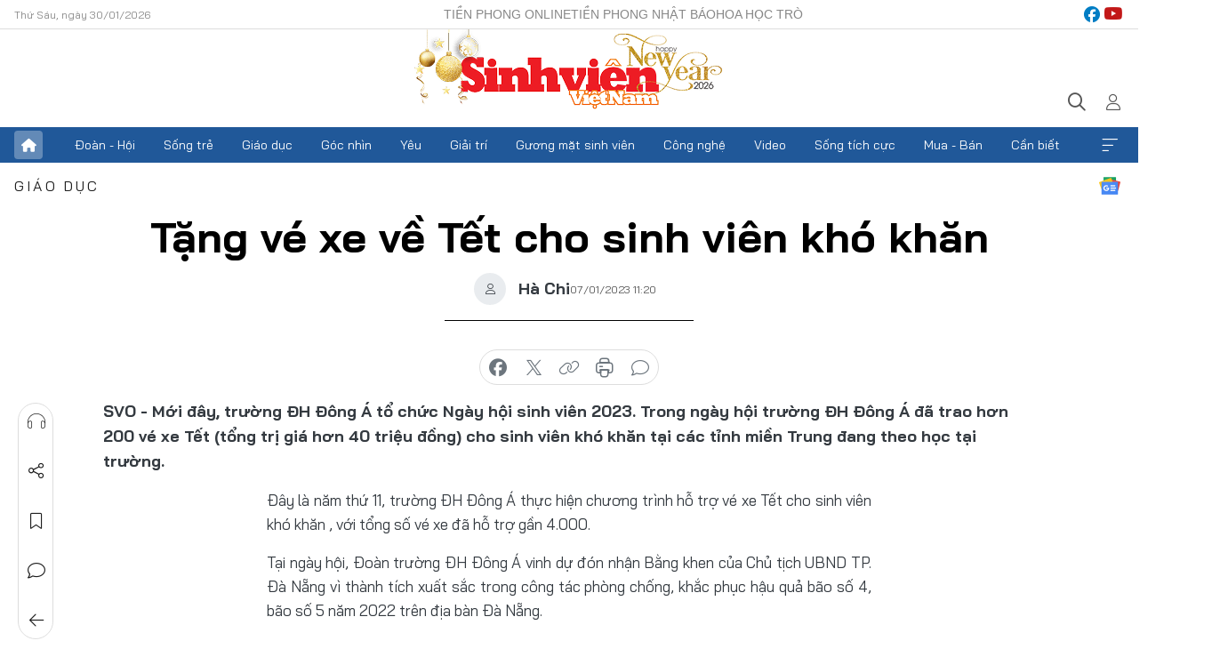

--- FILE ---
content_type: text/html;charset=utf-8
request_url: https://svvn.tienphong.vn/tang-ve-xe-ve-tet-cho-sinh-vien-kho-khan-post1501595.tpo
body_size: 14276
content:
<!DOCTYPE html> <html lang="vi" class="svvn "> <head> <title>Tặng vé xe về Tết cho sinh viên khó khăn | Báo điện tử Tiền Phong</title> <meta name="description" content="Mới đây trường ĐH Đông Á tổ chức Ngày hội sinh viên 2023. Trong ngày hội trường ĐH Đông Á đã trao hơn 200 vé xe Tết cho sinh viên khó khăn."/> <meta name="keywords" content="tặng vé Tết cho sinh viên
trường ĐH Đông Á"/> <meta name="news_keywords" content="tặng vé Tết cho sinh viên
trường ĐH Đông Á"/> <meta http-equiv="Content-Type" content="text/html; charset=utf-8" /> <meta http-equiv="X-UA-Compatible" content="IE=edge"/> <meta http-equiv="refresh" content="1800" /> <meta name="revisit-after" content="1 days" /> <meta name="viewport" content="width=device-width, initial-scale=1"> <meta http-equiv="content-language" content="vi" /> <meta name="format-detection" content="telephone=no"/> <meta name="format-detection" content="address=no"/> <meta name="apple-mobile-web-app-capable" content="yes"> <meta name="apple-mobile-web-app-status-bar-style" content="black"> <meta name="apple-mobile-web-app-title" content="Báo điện tử Tiền Phong"/> <meta name="referrer" content="no-referrer-when-downgrade"/> <link rel="shortcut icon" href="https://cdn.tienphong.vn/assets/web/styles/img/favicon-sv.ico" type="image/x-icon" /> <link rel="preconnect" href="https://cdn.tienphong.vn"/> <link rel="dns-prefetch" href="https://cdn.tienphong.vn"/> <link rel="dns-prefetch" href="//www.google-analytics.com" /> <link rel="dns-prefetch" href="//www.googletagmanager.com" /> <link rel="dns-prefetch" href="//stc.za.zaloapp.com" /> <link rel="dns-prefetch" href="//fonts.googleapis.com" /> <script> var cmsConfig = { domainDesktop: 'https://svvn.tienphong.vn', domainMobile: 'https://svvn.tienphong.vn', domainApi: 'https://api.tienphong.vn', domainStatic: 'https://cdn.tienphong.vn', domainLog: 'https://log.tienphong.vn', googleAnalytics: 'G-K67LPKGJT3,UA-160962626-1', siteId: 2, pageType: 1, objectId: 1501595, adsZone: 388, allowAds: true, adsLazy: true, antiAdblock: true, }; if (window.location.protocol !== 'https:' && window.location.hostname.indexOf('tienphong.vn') !== -1) { window.location = 'https://' + window.location.hostname + window.location.pathname + window.location.hash; } var USER_AGENT=window.navigator&&window.navigator.userAgent||"",IS_MOBILE=/Android|webOS|iPhone|iPod|BlackBerry|Windows Phone|IEMobile|Mobile Safari|Opera Mini/i.test(USER_AGENT);function setCookie(e,o,i){var n=new Date,i=(n.setTime(n.getTime()+24*i*60*60*1e3),"expires="+n.toUTCString());document.cookie=e+"="+o+"; "+i+";path=/;"}function getCookie(e){var o=document.cookie.indexOf(e+"="),i=o+e.length+1;return!o&&e!==document.cookie.substring(0,e.length)||-1===o?null:(-1===(e=document.cookie.indexOf(";",i))&&(e=document.cookie.length),unescape(document.cookie.substring(i,e)))}; </script> <script> if(USER_AGENT && USER_AGENT.indexOf("facebot") <= 0 && USER_AGENT.indexOf("facebookexternalhit") <= 0) { var query = ''; var hash = ''; if (window.location.search) query = window.location.search; if (window.location.hash) hash = window.location.hash; var canonicalUrl = 'https://svvn.tienphong.vn/tang-ve-xe-ve-tet-cho-sinh-vien-kho-khan-post1501595.tpo' + query + hash ; var curUrl = decodeURIComponent(window.location.href); if(!location.port && canonicalUrl.startsWith("http") && curUrl != canonicalUrl){ window.location.replace(canonicalUrl); } } </script> <meta property="fb:app_id" content="398178286982123"/> <meta property="fb:pages" content="102790913161840"/> <meta name="msvalidate.01" content="BC0AA17D821D5B4F14EA2B2DB830A6C9"/> <meta name="author" content="Báo điện tử Tiền Phong" /> <meta name="copyright" content="Copyright © 2026 by Báo điện tử Tiền Phong" /> <meta name="RATING" content="GENERAL" /> <meta name="GENERATOR" content="Báo điện tử Tiền Phong" /> <meta content="Báo điện tử Tiền Phong" itemprop="sourceOrganization" name="source"/> <meta content="news" itemprop="genre" name="medium"/> <meta name="robots" content="noarchive, max-image-preview:large, index, follow" /> <meta name="GOOGLEBOT" content="noarchive, max-image-preview:large, index, follow" /> <link rel="canonical" href="https://svvn.tienphong.vn/tang-ve-xe-ve-tet-cho-sinh-vien-kho-khan-post1501595.tpo" /> <meta property="og:site_name" content="Báo điện tử Tiền Phong"/> <meta property="og:rich_attachment" content="true"/> <meta property="og:type" content="article"/> <meta property="og:url" content="https://svvn.tienphong.vn/tang-ve-xe-ve-tet-cho-sinh-vien-kho-khan-post1501595.tpo"/> <meta property="og:image" content="https://cdn.tienphong.vn/images/bdfc554ea35983ad68a96e0050b6e2cb3700a1c7b603fe1259a429d9c8a90a0a8f4f641c83b6d9f36245c86f66b5c5d542e0794390d2186433d86319974697a7ee63104c5a3181e3e0b0db7ca69bb17d/anh-tang-ve-xe-5852.jpg.webp"/> <meta property="og:image:width" content="1200"/> <meta property="og:image:height" content="630"/> <meta property="og:title" content="Tặng vé xe về Tết cho sinh viên khó khăn"/> <meta property="og:description" content="Mới đây, trường ĐH Đông Á tổ chức Ngày hội sinh viên 2023. Trong ngày hội trường ĐH Đông Á đã trao hơn 200 vé xe Tết (tổng trị giá hơn 40 triệu đồng) cho sinh viên khó khăn tại các tỉnh miền Trung đang theo học tại trường."/> <meta name="twitter:card" value="summary"/> <meta name="twitter:url" content="https://svvn.tienphong.vn/tang-ve-xe-ve-tet-cho-sinh-vien-kho-khan-post1501595.tpo"/> <meta name="twitter:title" content="Tặng vé xe về Tết cho sinh viên khó khăn"/> <meta name="twitter:description" content="Mới đây, trường ĐH Đông Á tổ chức Ngày hội sinh viên 2023. Trong ngày hội trường ĐH Đông Á đã trao hơn 200 vé xe Tết (tổng trị giá hơn 40 triệu đồng) cho sinh viên khó khăn tại các tỉnh miền Trung đang theo học tại trường."/> <meta name="twitter:image" content="https://cdn.tienphong.vn/images/bdfc554ea35983ad68a96e0050b6e2cb3700a1c7b603fe1259a429d9c8a90a0a8f4f641c83b6d9f36245c86f66b5c5d542e0794390d2186433d86319974697a7ee63104c5a3181e3e0b0db7ca69bb17d/anh-tang-ve-xe-5852.jpg.webp"/> <meta name="twitter:site" content="@Báo điện tử Tiền Phong"/> <meta name="twitter:creator" content="@Báo điện tử Tiền Phong"/> <meta property="article:publisher" content="https://www.facebook.com/www.tienphong.vn/" /> <meta property="article:tag" content="Tặng vé Tết cho sinh viên,sinh viên khó khăn"/> <meta property="article:section" content="Sinh viên Việt Nam,Giáo dục" /> <meta property="article:published_time" content="2023-01-07T18:20:01+07:00"/> <meta property="article:modified_time" content="2023-01-07T18:20:01+07:00"/> <script type="application/ld+json"> { "@context" : "https://schema.org", "@type" : "WebSite", "name": "Báo điện tử Tiền Phong", "url": "https://hoahoctro.tienphong.vn", "alternateName" : "Sinh viên Việt Nam, Chuyên trang của Báo điện tử Tiền Phong", "potentialAction": { "@type": "SearchAction", "target": { "@type": "EntryPoint", "urlTemplate": "https://hoahoctro.tienphong.vn/search/?q={search_term_string}" }, "query-input": "required name=search_term_string" } } </script> <script type="application/ld+json"> { "@context":"http://schema.org", "@type":"BreadcrumbList", "itemListElement":[ { "@type":"ListItem", "position":1, "item":{ "@id":"https://svvn.tienphong.vn/svvn-giao-duc/", "name":"Giáo dục" } } ] } </script> <script type="application/ld+json"> { "@context": "http://schema.org", "@type": "NewsArticle", "mainEntityOfPage":{ "@type":"WebPage", "@id":"https://svvn.tienphong.vn/tang-ve-xe-ve-tet-cho-sinh-vien-kho-khan-post1501595.tpo" }, "headline": "Tặng vé xe về Tết cho sinh viên khó khăn", "description": "Mới đây, trường ĐH Đông Á tổ chức Ngày hội sinh viên 2023. Trong ngày hội trường ĐH Đông Á đã trao hơn 200 vé xe Tết (tổng trị giá hơn 40 triệu đồng) cho sinh viên khó khăn tại các tỉnh miền Trung đang theo học tại trường.", "image": { "@type": "ImageObject", "url": "https://cdn.tienphong.vn/images/bdfc554ea35983ad68a96e0050b6e2cb3700a1c7b603fe1259a429d9c8a90a0a8f4f641c83b6d9f36245c86f66b5c5d542e0794390d2186433d86319974697a7ee63104c5a3181e3e0b0db7ca69bb17d/anh-tang-ve-xe-5852.jpg.webp", "width" : 1200, "height" : 675 }, "datePublished": "2023-01-07T18:20:01+07:00", "dateModified": "2023-01-07T18:20:01+07:00", "author": { "@type": "Person", "name": "Hà Chi" }, "publisher": { "@type": "Organization", "name": "Báo điện tử Tiền Phong", "logo": { "@type": "ImageObject", "url": "https://cdn.tienphong.vn/assets/web/styles/img/tienphong-logo-2025.png" } } } </script> <link rel="preload" href="https://cdn.tienphong.vn/assets/web/styles/css/main.min-1.0.73.css" as="style"> <link rel="preload" href="https://cdn.tienphong.vn/assets/web/js/main.min-1.0.43.js" as="script"> <link rel="preload" href="https://common.mcms.one/assets/js/web/story.min-0.0.9.js" as="script"> <link rel="preload" href="https://cdn.tienphong.vn/assets/web/js/detail.min-1.0.19.js" as="script"> <link id="cms-style" rel="stylesheet" href="https://cdn.tienphong.vn/assets/web/styles/css/main.min-1.0.73.css"> <style>i.ic-live { background: url(http://cdn.tienphong.vn/assets/web/styles/img/liveicon-min.png) center 2px no-repeat; display: inline-block!important; background-size: contain; height: 24px; width: 48px;
} .ic-live::before { content: "";
} .rss-page li { list-style: square; margin-left: 30px;
} .rss-page li a { color: var(--primary);
} .rss-page ul ul { margin-bottom: inherit;
} .rss-page li li { list-style: circle;
} .hht .mega-menu .expand-wrapper .relate-website .tpo, .hht .mega-menu .relate-website-megamenu .tpo, .svvn .mega-menu .expand-wrapper .relate-website .tpo, .svvn .mega-menu .relate-website-megamenu .tpo { height: 30px;
} .hht .basic-box-13 .left .story:first-child .story__thumb img, .hht .basic-box-13 .right .story:first-child .story__thumb img { width: 670px;
} .hht #sdaWeb_SdaTop { padding-bottom: 20px;
}</style> <script type="text/javascript"> var _metaOgUrl = 'https://svvn.tienphong.vn/tang-ve-xe-ve-tet-cho-sinh-vien-kho-khan-post1501595.tpo'; var page_title = document.title; var tracked_url = window.location.pathname + window.location.search + window.location.hash; var cate_path = 'svvn-giao-duc'; if (cate_path.length > 0) { tracked_url = "/" + cate_path + tracked_url; } </script> <script async="" src="https://www.googletagmanager.com/gtag/js?id=G-K67LPKGJT3"></script> <script> window.dataLayer = window.dataLayer || []; function gtag(){dataLayer.push(arguments);} gtag('js', new Date()); gtag('config', 'G-K67LPKGJT3', {page_path: tracked_url}); gtag('config', 'UA-160962626-1', {page_path: tracked_url}); </script> <script>window.dataLayer = window.dataLayer || [];dataLayer.push({'pageCategory': '/svvn\-giao\-duc'});</script> <script> window.dataLayer = window.dataLayer || []; dataLayer.push({ 'event': 'Pageview', 'articleId': '1501595', 'articleTitle': 'Tặng vé xe về Tết cho sinh viên khó khăn', 'articleCategory': 'Sinh viên Việt Nam,Giáo dục', 'articleAlowAds': true, 'articleAuthor': 'Hà Chi', 'articleType': 'detail', 'articleTags': 'Tặng vé Tết cho sinh viên,sinh viên khó khăn', 'articlePublishDate': '2023-01-07T18:20:01+07:00', 'articleThumbnail': 'https://cdn.tienphong.vn/images/bdfc554ea35983ad68a96e0050b6e2cb3700a1c7b603fe1259a429d9c8a90a0a8f4f641c83b6d9f36245c86f66b5c5d542e0794390d2186433d86319974697a7ee63104c5a3181e3e0b0db7ca69bb17d/anh-tang-ve-xe-5852.jpg.webp', 'articleShortUrl': 'https://svvn.tienphong.vn/tang-ve-xe-ve-tet-cho-sinh-vien-kho-khan-post1501595.tpo', 'articleFullUrl': 'https://svvn.tienphong.vn/tang-ve-xe-ve-tet-cho-sinh-vien-kho-khan-post1501595.tpo', }); </script> <script> window.dataLayer = window.dataLayer || []; dataLayer.push({'articleAuthor': 'Hà Chi', 'articleAuthorID': '0'}); </script> <script type='text/javascript'> gtag('event', 'article_page',{ 'articleId': '1501595', 'articleTitle': 'Tặng vé xe về Tết cho sinh viên khó khăn', 'articleCategory': 'Sinh viên Việt Nam,Giáo dục', 'articleAlowAds': true, 'articleAuthor': 'Hà Chi', 'articleType': 'detail', 'articleTags': 'Tặng vé Tết cho sinh viên,sinh viên khó khăn', 'articlePublishDate': '2023-01-07T18:20:01+07:00', 'articleThumbnail': 'https://cdn.tienphong.vn/images/bdfc554ea35983ad68a96e0050b6e2cb3700a1c7b603fe1259a429d9c8a90a0a8f4f641c83b6d9f36245c86f66b5c5d542e0794390d2186433d86319974697a7ee63104c5a3181e3e0b0db7ca69bb17d/anh-tang-ve-xe-5852.jpg.webp', 'articleShortUrl': 'https://svvn.tienphong.vn/tang-ve-xe-ve-tet-cho-sinh-vien-kho-khan-post1501595.tpo', 'articleFullUrl': 'https://svvn.tienphong.vn/tang-ve-xe-ve-tet-cho-sinh-vien-kho-khan-post1501595.tpo', }); </script> <script type="text/javascript"> var videoAds = 'https://aj1559.online/zgpoJEXShlCdWvIQG_4UQFBj4pH2WLSug9RlVVhh6FO4BWtpb1pMho_mPLByXvNqidi76kgqVw1kIsZ9wpNmd8MBX_akW7L8'</script> <ins class="982a9496" data-key="6fc356d034197bedb75297640a6a1c75"></ins>
<script async src="https://aj1559.online/ba298f04.js"></script>
<script src="https://sdk.moneyoyo.com/v1/webpush.js?pid=mtEcx6BNu4-AKQQRI7k8jA" async></script> </head> <body class=" detail-page "> <div id="sdaWeb_SdaMasthead" class="rennab banner-top" data-platform="1" data-position="Web_SdaMasthead" style="display:none"> </div> <header class="site-header"> <div class="top-wrapper"> <div class="container"> <span class="time" id="today"></span> <div class="relate-website"> <a href="https://tienphong.vn" class="website tpo" target="_blank" rel="nofollow" title="Tiền Phong Online">Tiền Phong Online</a> <a href="https://tienphong.vn/nhat-bao/" class="website tpo" title="Tiền Phong Nhật báo" target="_blank" rel="nofollow">Tiền Phong Nhật báo</a> <a href="https://hoahoctro.tienphong.vn" class="website hht" target="_blank" rel="nofollow" title="Hoa Học trò">Hoa Học trò</a> </div> <div class="lang-social"> <div class="social"> <a href="https://www.facebook.com/www.tienphong.vn/" target="_blank" rel="nofollow" title="facebook"> <i class="ic-facebook"></i> </a> <a href="https://www.youtube.com/@baotienphong" target="_blank" rel="nofollow" title="youtube"> <i class="ic-youtube"></i> </a> </div> </div> </div> </div> <div class="main-wrapper"> <div class="container"> <h3><a class="logo" href="/" title="Báo điện tử Tiền Phong">Báo điện tử Tiền Phong</a></h3> <div class="search-wrapper"> <span class="ic-search"></span> <div class="search-form"> <input class="form-control txtsearch" placeholder="Tìm kiếm"> <i class="ic-close"></i> </div> </div> <div class="user" id="userprofile"> <span class="ic-user"></span> </div> </div> </div> <div class="navigation-wrapper"> <div class="container"> <ul class="menu"> <li><a href="/" class="home" title="Trang chủ">Trang chủ</a></li> <li> <a class="text" href="https://svvn.tienphong.vn/svvn-doan-hoi/" title="Đoàn - Hội">Đoàn - Hội</a> </li> <li> <a class="text" href="https://svvn.tienphong.vn/svvn-song-tre/" title="Sống trẻ">Sống trẻ</a> </li> <li> <a class="text" href="https://svvn.tienphong.vn/svvn-giao-duc/" title="Giáo dục">Giáo dục</a> </li> <li> <a class="text" href="https://svvn.tienphong.vn/svvn-goc-nhin/" title="Góc nhìn">Góc nhìn</a> </li> <li> <a class="text" href="https://svvn.tienphong.vn/svvn-yeu/" title="Yêu">Yêu</a> </li> <li> <a class="text" href="https://svvn.tienphong.vn/svvn-giai-tri/" title="Giải trí">Giải trí</a> </li> <li> <a class="text" href="https://svvn.tienphong.vn/svvn-guong-mat-sinh-vien/" title="Gương mặt sinh viên">Gương mặt sinh viên</a> </li> <li> <a class="text" href="https://svvn.tienphong.vn/svvn-cong-nghe/" title="Công nghệ">Công nghệ</a> </li> <li> <a class="text" href="https://svvn.tienphong.vn/svvn-video/" title="Video">Video</a> </li> <li> <a class="text" href="https://svvn.tienphong.vn/svvn-song-tich-cuc/" title="Sống tích cực">Sống tích cực</a> </li> <li> <a class="text" href="https://svvn.tienphong.vn/svvn-mua-ban/" title="Mua - Bán">Mua - Bán</a> </li> <li> <a class="text" href="https://svvn.tienphong.vn/svvn-can-biet/" title="Cần biết">Cần biết</a> </li> <li><a href="javascript:void(0);" class="expansion" title="Xem thêm">Xem thêm</a></li> </ul> <div class="mega-menu"> <div class="container"> <div class="menu-wrapper"> <div class="wrapper"> <span class="label">Chuyên mục</span> <div class="item"> <a class="title" href="https://svvn.tienphong.vn/svvn-doan-hoi/" title="Đoàn - Hội">Đoàn - Hội</a> </div> <div class="item"> <a class="title" href="https://svvn.tienphong.vn/svvn-song-tre/" title="Sống trẻ">Sống trẻ</a> </div> <div class="item"> <a class="title" href="https://svvn.tienphong.vn/svvn-giao-duc/" title="Giáo dục">Giáo dục</a> </div> <div class="item"> <a class="title" href="https://svvn.tienphong.vn/svvn-goc-nhin/" title="Góc nhìn">Góc nhìn</a> </div> <div class="item"> <a class="title" href="https://svvn.tienphong.vn/svvn-yeu/" title="Yêu">Yêu</a> </div> <div class="item"> <a class="title" href="https://svvn.tienphong.vn/svvn-giai-tri/" title="Giải trí">Giải trí</a> </div> <div class="item"> <a class="title" href="https://svvn.tienphong.vn/svvn-guong-mat-sinh-vien/" title="Gương mặt sinh viên">Gương mặt sinh viên</a> </div> <div class="item"> <a class="title" href="https://svvn.tienphong.vn/svvn-cong-nghe/" title="Công nghệ">Công nghệ</a> </div> <div class="item"> <a class="title" href="https://svvn.tienphong.vn/svvn-video/" title="Video">Video</a> </div> <div class="item"> <a class="title" href="https://svvn.tienphong.vn/svvn-song-tich-cuc/" title="Sống tích cực">Sống tích cực</a> </div> <div class="item"> <a class="title" href="https://svvn.tienphong.vn/svvn-mua-ban/" title="Mua - Bán">Mua - Bán</a> </div> <div class="item"> <a class="title" href="https://svvn.tienphong.vn/svvn-can-biet/" title="Cần biết">Cần biết</a> </div> </div> </div> <div class="expand-wrapper"> <div class="relate-website"> <span class="title">Các trang khác</span> <a href="https://tienphong.vn" class="website tpo" target="_blank" rel="nofollow" title="Tiền Phong Online">Tiền Phong Online</a> <a href="https://hoahoctro.tienphong.vn" class="website hht" target="_blank" rel="nofollow" title="Hoa Học Trò">Hoa Học Trò</a> </div> <div class="wrapper"> <span class="title">Liên hệ quảng cáo</span> <span class="text"> <i class="ic-phone"></i> <a href="tel:+84909559988">0909559988</a> </span> <span class="text"> <i class="ic-mail"></i> <a href="mailto:booking@baotienphong.com.vn">booking@baotienphong.com.vn</a> </span> </div> <div class="wrapper"> <span class="title">Tòa soạn</span> <span class="text"> <i class="ic-location"></i> <address>15 Hồ Xuân Hương, Hà Nội</address> </span> <span class="text"> <i class="ic-phone"></i> <a href="tel:+842439431250">024.39431250</a> </span> </div> <div class="wrapper"> <span class="title">Đặt mua báo in</span> <span class="text"> <i class="ic-phone"></i> <a href="tel:+842439439664">(024)39439664</a> </span> <span class="text"> <i class="ic-phone"></i> <a href="tel:+84908988666">0908988666</a> </span> </div> <div class="wrapper"> <a href="/ban-doc-lam-bao.tpo" class="send" title="Bạn đọc làm báo"><i class="ic-send"></i>Bạn đọc làm báo</a> <a href="#" class="companion" title="Đồng hành cùng Tiền phong">Đồng hành cùng Tiền phong</a> </div> <div class="link"> <a href="/toa-soan.tpo" class="text" title="Giới thiệu<">Giới thiệu</a> <a href="/nhat-bao/" class="text" title="Nhật báo">Nhật báo</a> <a href="/topics.html" class="text" title="Sự kiện">Sự kiện</a> <a href="/quang-cao.tpo" class="text" title="Quảng cáo">Quảng cáo</a> </div> <div class="top-social"> <a href="javascript:void(0);" class="title" title="Theo dõi Báo Tiền phong trên">Theo dõi Báo Tiền phong trên</a> <a href="https://www.facebook.com/www.tienphong.vn/" class="facebook" target="_blank" rel="nofollow">fb</a> <a href="https://www.youtube.com/@baotienphong" class="youtube" target="_blank" rel="nofollow">yt</a> <a href="https://www.tiktok.com/@baotienphong.official" class="tiktok" target="_blank" rel="nofollow">tt</a> <a href="https://zalo.me/783607375436573981" class="zalo" target="_blank" rel="nofollow">zl</a> <a href="https://news.google.com/publications/CAAiEF9pVTo7tHQ-AT_ZBUo_100qFAgKIhBfaVU6O7R0PgE_2QVKP9dN?hl=vi&gl=VN&ceid=VN:vi" class="google" target="_blank" rel="nofollow">gg</a> </div> </div> </div> </div> </div> </div> </header> <div class="site-body"> <div id="sdaWeb_SdaBackground" class="rennab " data-platform="1" data-position="Web_SdaBackground" style="display:none"> </div> <div class="container"> <div id="sdaWeb_SdaArticeTop" class="rennab " data-platform="1" data-position="Web_SdaArticeTop" style="display:none"> </div> <div class="article"> <div class="breadcrumb breadcrumb-detail"> <h2 class="main"> <a href="https://svvn.tienphong.vn/svvn-giao-duc/" title="Giáo dục" class="active">Giáo dục</a> </h2> </div> <a href="https://news.google.com/publications/CAAiEF9pVTo7tHQ-AT_ZBUo_100qFAgKIhBfaVU6O7R0PgE_2QVKP9dN?hl=vi&gl=VN&ceid=VN:vi" class="img-ggnews" target="_blank" title="Google News">Google News</a> <div class="article__header"> <h1 class="article__title cms-title"> Tặng vé xe về Tết cho sinh viên khó khăn </h1> <div class="article__meta"> <div class="wrap-author"> <div class="author"> <span class="thumb"> </span> Hà Chi </div> </div> <time class="time" datetime="2023-01-07T18:20:01+07:00" data-time="1673090401" data-friendly="false">07/01/2023 18:20</time> <meta class="cms-date" itemprop="datePublished" content="2023-01-07T18:20:01+07:00"> </div> </div> <div class="features article__social"> <a href="#tts" title="Nghe"> <i class="ic-hear"></i>Nghe </a> <a href="javascript:void(0);" class="item" title="Chia sẻ" data-href="https://svvn.tienphong.vn/tang-ve-xe-ve-tet-cho-sinh-vien-kho-khan-post1501595.tpo" data-rel="facebook"> <i class="ic-share"></i>Chia sẻ </a> <a href="javascript:void(0);" class="sendbookmark hidden" onclick="ME.sendBookmark(this, 1501595);" data-id="1501595" title="Lưu bài viết"> <i class="ic-bookmark"></i>Lưu tin </a> <a href="#comment1501595" title="Bình luận"> <i class="ic-feedback"></i>Bình luận </a> <a href="https://svvn.tienphong.vn/svvn-giao-duc/" title="Trở về"> <i class="ic-leftLong"></i>Trở về </a> </div> <div class="audio-social"> <div class="social article__social"> <a href="javascript:void(0);" class="item fb" data-href="https://svvn.tienphong.vn/tang-ve-xe-ve-tet-cho-sinh-vien-kho-khan-post1501595.tpo" data-rel="facebook" title="Facebook"> <i class="ic-facebook"></i>chia sẻ </a> <a href="javascript:void(0);" class="item twitterX" data-href="https://svvn.tienphong.vn/tang-ve-xe-ve-tet-cho-sinh-vien-kho-khan-post1501595.tpo" data-rel="twitter" title="Twitter"> <i class="ic-twitterX"></i>chia sẻ </a> <a href="javascript:void(0);" class="item link" data-href="https://svvn.tienphong.vn/tang-ve-xe-ve-tet-cho-sinh-vien-kho-khan-post1501595.tpo" data-rel="copy" title="Copy link"> <i class="ic-link"></i>copy link </a> <a href="javascript:void(0);" class="printer sendprint" title="In bài viết"> <i class="ic-printer"></i>in báo </a> <a href="#comment1501595" class="comment" title="Bình luận"> <i class="ic-feedback"></i>bình luận </a> </div> </div> <div class="article__sapo cms-desc"> SVO - Mới đây, trường ĐH Đông Á tổ chức Ngày hội sinh viên 2023. Trong ngày hội trường ĐH Đông Á đã trao hơn 200 vé xe Tết (tổng trị giá hơn 40 triệu đồng) cho sinh viên khó khăn tại các tỉnh miền Trung đang theo học tại trường.
</div> <div id="sdaWeb_SdaArticleAfterSapo" class="rennab " data-platform="1" data-position="Web_SdaArticleAfterSapo" style="display:none"> </div> <div class="article__body zce-content-body cms-body" itemprop="articleBody"> <p style="text-align: justify;"><s></s>Đây là năm thứ 11, trường ĐH Đông Á thực hiện chương trình hỗ trợ vé xe Tết cho sinh viên khó khăn , với tổng số vé xe đã hỗ trợ gần 4.000.</p>
<p style="text-align: justify;">Tại ngày hội, Đoàn trường ĐH Đông Á vinh dự đón nhận Bằng khen của Chủ tịch UBND TP. Đà Nẵng vì thành tích xuất sắc trong công tác phòng chống, khắc phục hậu quả bão số 4, bão số 5 năm 2022 trên địa bàn Đà Nẵng.</p>
<div class="sda_middle"> <div id="sdaWeb_SdaArticleMiddle" class="rennab fyi" data-platform="1" data-position="Web_SdaArticleMiddle"> </div>
</div>
<table class="picture" align="center"> <tbody> <tr> <td class="pic"><img data-image-id="3450424" src="[data-uri]" data-width="684" data-height="438" class="lazyload cms-photo" data-large-src="https://cdn.tienphong.vn/images/8e202a7ebe082e7e6288a4a0247abd75ed0e139f299538d1af4ef32707762f7efcc09ae0353c7d104d3a09b9db436fe6e260fd01cd0adefc362a36de96d6ada2/anh-tang-ve-xe-5852.jpg" data-src="https://cdn.tienphong.vn/images/814b5533c866dc3540018a126103e935ed0e139f299538d1af4ef32707762f7efcc09ae0353c7d104d3a09b9db436fe6e260fd01cd0adefc362a36de96d6ada2/anh-tang-ve-xe-5852.jpg" alt="Trường ĐH Đông Á trao hơn 200 vé xe Tết cho sinh viên khó khăn. (Ảnh: Đoàn trường)" title="Trường ĐH Đông Á trao hơn 200 vé xe Tết cho sinh viên khó khăn. (Ảnh: Đoàn trường)" width="684" height="438"></td> </tr> <tr> <td class="caption"> <p style="text-align: center;">Trường ĐH Đông Á trao hơn 200 vé xe Tết cho sinh viên khó khăn. (Ảnh: Đoàn trường)</p></td> </tr> </tbody>
</table>
<p style="text-align: justify;">Dịp này, các doanh nghiệp liên kết của trường ĐH Đông Á đã trao 20 suất học bổng cho sinh viên vượt khó học giỏi. Trong đó, 10 suất trị giá 3 triệu đồng/suất dành cho tân sinh viên và 10 suất trị giá 1 triệu đồng/suất cho sinh viên các khóa đang theo học tại trường.</p>
<p style="text-align: justify;">Tối cùng ngày, chương trình nghệ thuật gây quỹ mang chủ đề "Chạm" diễn ra tại sân trường. Đây cũng là hoạt động nằm trong chuỗi chương trình trách nhiệm cộng đồng khởi đầu năm 2023 của các CLB sinh viên trường ĐH Đông Á, mang tên "Xuân yêu thương" sẽ được thực hiện tại các điểm trường ở xã Zà Hung, huyện Đông Giang và xã Trà Leng, huyện Nam Trà My, tỉnh Quảng Nam.</p> <div id="sdaWeb_SdaArticleAfterBody" class="rennab " data-platform="1" data-position="Web_SdaArticleAfterBody" style="display:none"> </div> </div> <div class="article-footer"> <div class="article__author"> <span class="name">Hà Chi</span> </div> <div class="article__tag"> <a href="https://svvn.tienphong.vn/tu-khoa.tpo?q=Tặng vé Tết cho sinh viên" title="Tặng vé Tết cho sinh viên">#Tặng vé Tết cho sinh viên</a> <a href="https://svvn.tienphong.vn/tu-khoa/sinh-vien-kho-khan-tag191777.tpo" title="sinh viên khó khăn">#sinh viên khó khăn</a> </div> <div id="sdaWeb_SdaArticleAfterTag" class="rennab " data-platform="1" data-position="Web_SdaArticleAfterTag" style="display:none"> </div> <div class="related-news"> <h3 class="box-heading"> <span class="title">Xem thêm</span> </h3> <div class="box-content" data-source="svvn-related-news"> <article class="story"> <figure class="story__thumb"> <a class="cms-link" href="https://svvn.tienphong.vn/chuyen-gia-mach-nuoc-giup-sinh-vien-tranh-bay-viec-lam-dip-tet-post1501234.tpo" title="Chuyên gia ‘mách nước’ giúp sinh viên tránh &#39;bẫy&#39; việc làm dịp Tết"> <img class="lazyload" src="[data-uri]" data-src="https://cdn.tienphong.vn/images/[base64]/hai-dien-gia-cung-voi-su-dan-dat-cua-nha-bao-nguyen-dung-ben-trai-trong-buoi-toa-dam-anh-tu-btc-5426.jpg.webp" data-srcset="https://cdn.tienphong.vn/images/[base64]/hai-dien-gia-cung-voi-su-dan-dat-cua-nha-bao-nguyen-dung-ben-trai-trong-buoi-toa-dam-anh-tu-btc-5426.jpg.webp 1x, https://cdn.tienphong.vn/images/[base64]/hai-dien-gia-cung-voi-su-dan-dat-cua-nha-bao-nguyen-dung-ben-trai-trong-buoi-toa-dam-anh-tu-btc-5426.jpg.webp 2x" alt="Chuyên gia ‘mách nước’ giúp sinh viên tránh &#39;bẫy&#39; việc làm dịp Tết"> <noscript><img src="https://cdn.tienphong.vn/images/[base64]/hai-dien-gia-cung-voi-su-dan-dat-cua-nha-bao-nguyen-dung-ben-trai-trong-buoi-toa-dam-anh-tu-btc-5426.jpg.webp" srcset="https://cdn.tienphong.vn/images/[base64]/hai-dien-gia-cung-voi-su-dan-dat-cua-nha-bao-nguyen-dung-ben-trai-trong-buoi-toa-dam-anh-tu-btc-5426.jpg.webp 1x, https://cdn.tienphong.vn/images/[base64]/hai-dien-gia-cung-voi-su-dan-dat-cua-nha-bao-nguyen-dung-ben-trai-trong-buoi-toa-dam-anh-tu-btc-5426.jpg.webp 2x" alt="Chuyên gia ‘mách nước’ giúp sinh viên tránh &#39;bẫy&#39; việc làm dịp Tết" class="image-fallback"></noscript> </a> </figure> <h2 class="story__heading" data-tracking="1501234"> <a class="cms-link " href="https://svvn.tienphong.vn/chuyen-gia-mach-nuoc-giup-sinh-vien-tranh-bay-viec-lam-dip-tet-post1501234.tpo" title="Chuyên gia ‘mách nước’ giúp sinh viên tránh &#39;bẫy&#39; việc làm dịp Tết"> Chuyên gia ‘mách nước’ giúp sinh viên tránh 'bẫy' việc làm dịp Tết </a> </h2> </article> <article class="story"> <h2 class="story__heading" data-tracking="1501242"> <a class="cms-link " href="https://svvn.tienphong.vn/sinh-vien-truong-dh-ha-noi-soi-noi-trai-nghiem-tuan-le-van-hoa-nhat-ban-post1501242.tpo" title="Sinh viên trường ĐH Hà Nội sôi nổi trải nghiệm &#39;Tuần lễ Văn hóa Nhật Bản&#39;"> Sinh viên trường ĐH Hà Nội sôi nổi trải nghiệm 'Tuần lễ Văn hóa Nhật Bản' </a> </h2> </article> <article class="story"> <h2 class="story__heading" data-tracking="1501267"> <a class="cms-link " href="https://svvn.tienphong.vn/tp-hcm-tung-bung-khai-mac-le-hoi-tet-viet-quy-mao-2023-post1501267.tpo" title="TP. HCM: Tưng bừng khai mạc Lễ hội Tết Việt Quý Mão 2023"> TP. HCM: Tưng bừng khai mạc Lễ hội Tết Việt Quý Mão 2023 </a> </h2> </article> </div> </div> <div id="sdaWeb_SdaArticleAfterRelated" class="rennab " data-platform="1" data-position="Web_SdaArticleAfterRelated" style="display:none"> </div> <div class="wrap-comment" id="comment1501595" data-id="1501595" data-type="20"></div> <div id="sdaWeb_SdaArticleAfterComment" class="rennab " data-platform="1" data-position="Web_SdaArticleAfterComment" style="display:none"> </div> </div> </div> <div class="col size-300"> <div class="main-col content-col"> <div id="sdaWeb_SdaArticleAfterBody1" class="rennab " data-platform="1" data-position="Web_SdaArticleAfterBody1" style="display:none"> </div> <div id="sdaWeb_SdaArticleAfterBody2" class="rennab " data-platform="1" data-position="Web_SdaArticleAfterBody2" style="display:none"> </div> <div class="basic-box-9"> <h3 class="box-heading"> <a href="https://svvn.tienphong.vn/svvn-giao-duc/" title="Giáo dục" class="title"> Cùng chuyên mục </a> </h3> <div class="box-content content-list" data-source="svvn-recommendation-388"> <article class="story" data-id="1817206"> <figure class="story__thumb"> <a class="cms-link" href="https://svvn.tienphong.vn/hoc-vien-tai-chinh-chi-tien-ti-li-xi-tet-toan-bo-sinh-vien-post1817206.tpo" title="Học viện Tài chính chi tiền tỉ lì xì Tết toàn bộ sinh viên"> <img class="lazyload" src="[data-uri]" data-src="https://cdn.tienphong.vn/images/872897d2fe6637d6a30c85a4a912624634f32f0da9ce725f9f90ea28aa2abfadf76bd9d34b802815addf65599c0cee3fdaa5161c4cd6095c863eef4c37b27006/aof-li-xi-sinh-vien-5.jpg.webp" data-srcset="https://cdn.tienphong.vn/images/872897d2fe6637d6a30c85a4a912624634f32f0da9ce725f9f90ea28aa2abfadf76bd9d34b802815addf65599c0cee3fdaa5161c4cd6095c863eef4c37b27006/aof-li-xi-sinh-vien-5.jpg.webp 1x, https://cdn.tienphong.vn/images/d9950a1780743c689d00651768b221b434f32f0da9ce725f9f90ea28aa2abfadf76bd9d34b802815addf65599c0cee3fdaa5161c4cd6095c863eef4c37b27006/aof-li-xi-sinh-vien-5.jpg.webp 2x" alt="Học viện Tài chính chi tiền tỉ lì xì Tết toàn bộ sinh viên"> <noscript><img src="https://cdn.tienphong.vn/images/872897d2fe6637d6a30c85a4a912624634f32f0da9ce725f9f90ea28aa2abfadf76bd9d34b802815addf65599c0cee3fdaa5161c4cd6095c863eef4c37b27006/aof-li-xi-sinh-vien-5.jpg.webp" srcset="https://cdn.tienphong.vn/images/872897d2fe6637d6a30c85a4a912624634f32f0da9ce725f9f90ea28aa2abfadf76bd9d34b802815addf65599c0cee3fdaa5161c4cd6095c863eef4c37b27006/aof-li-xi-sinh-vien-5.jpg.webp 1x, https://cdn.tienphong.vn/images/d9950a1780743c689d00651768b221b434f32f0da9ce725f9f90ea28aa2abfadf76bd9d34b802815addf65599c0cee3fdaa5161c4cd6095c863eef4c37b27006/aof-li-xi-sinh-vien-5.jpg.webp 2x" alt="Học viện Tài chính chi tiền tỉ lì xì Tết toàn bộ sinh viên" class="image-fallback"></noscript> </a> </figure> <h2 class="story__heading" data-tracking="1817206"> <a class="cms-link " href="https://svvn.tienphong.vn/hoc-vien-tai-chinh-chi-tien-ti-li-xi-tet-toan-bo-sinh-vien-post1817206.tpo" title="Học viện Tài chính chi tiền tỉ lì xì Tết toàn bộ sinh viên"> <i class="ic-photo"></i> Học viện Tài chính chi tiền tỉ lì xì Tết toàn bộ sinh viên </a> </h2> </article> <article class="story" data-id="1816995"> <figure class="story__thumb"> <a class="cms-link" href="https://svvn.tienphong.vn/nganh-hoc-duoc-yeu-thich-nhat-cua-sinh-vien-quoc-te-tai-han-quoc-da-lat-nguoc-lai-nhan-dinh-ve-giao-duc-post1816995.tpo" title="Ngành học được yêu thích nhất của sinh viên quốc tế tại Hàn Quốc đã &#39;lật ngược&#39; lại nhận định về giáo dục"> <img class="lazyload" src="[data-uri]" data-src="https://cdn.tienphong.vn/images/04deffa58df39282441bcc4ea2cb81df54111fd4bc10988e47be3dcf12d5991174404db6a684b25abaa64224894564d1b1e7e96c7067aad18fb497ebd4883c17123c32d219d3a5f47610e91b3b23c9d1/577c9748-d406-4c59-8ab7-f361ff56ee17.jpg.webp" data-srcset="https://cdn.tienphong.vn/images/04deffa58df39282441bcc4ea2cb81df54111fd4bc10988e47be3dcf12d5991174404db6a684b25abaa64224894564d1b1e7e96c7067aad18fb497ebd4883c17123c32d219d3a5f47610e91b3b23c9d1/577c9748-d406-4c59-8ab7-f361ff56ee17.jpg.webp 1x, https://cdn.tienphong.vn/images/02ea2b3e145a7b4f1f00cf76f39fc77054111fd4bc10988e47be3dcf12d5991174404db6a684b25abaa64224894564d1b1e7e96c7067aad18fb497ebd4883c17123c32d219d3a5f47610e91b3b23c9d1/577c9748-d406-4c59-8ab7-f361ff56ee17.jpg.webp 2x" alt="Ngành học được yêu thích nhất của sinh viên quốc tế tại Hàn Quốc đã &#39;lật ngược&#39; lại nhận định về giáo dục"> <noscript><img src="https://cdn.tienphong.vn/images/04deffa58df39282441bcc4ea2cb81df54111fd4bc10988e47be3dcf12d5991174404db6a684b25abaa64224894564d1b1e7e96c7067aad18fb497ebd4883c17123c32d219d3a5f47610e91b3b23c9d1/577c9748-d406-4c59-8ab7-f361ff56ee17.jpg.webp" srcset="https://cdn.tienphong.vn/images/04deffa58df39282441bcc4ea2cb81df54111fd4bc10988e47be3dcf12d5991174404db6a684b25abaa64224894564d1b1e7e96c7067aad18fb497ebd4883c17123c32d219d3a5f47610e91b3b23c9d1/577c9748-d406-4c59-8ab7-f361ff56ee17.jpg.webp 1x, https://cdn.tienphong.vn/images/02ea2b3e145a7b4f1f00cf76f39fc77054111fd4bc10988e47be3dcf12d5991174404db6a684b25abaa64224894564d1b1e7e96c7067aad18fb497ebd4883c17123c32d219d3a5f47610e91b3b23c9d1/577c9748-d406-4c59-8ab7-f361ff56ee17.jpg.webp 2x" alt="Ngành học được yêu thích nhất của sinh viên quốc tế tại Hàn Quốc đã &#39;lật ngược&#39; lại nhận định về giáo dục" class="image-fallback"></noscript> </a> </figure> <h2 class="story__heading" data-tracking="1816995"> <a class="cms-link " href="https://svvn.tienphong.vn/nganh-hoc-duoc-yeu-thich-nhat-cua-sinh-vien-quoc-te-tai-han-quoc-da-lat-nguoc-lai-nhan-dinh-ve-giao-duc-post1816995.tpo" title="Ngành học được yêu thích nhất của sinh viên quốc tế tại Hàn Quốc đã &#39;lật ngược&#39; lại nhận định về giáo dục"> Ngành học được yêu thích nhất của sinh viên quốc tế tại Hàn Quốc đã 'lật ngược' lại nhận định về giáo dục </a> </h2> </article> <article class="story" data-id="1816107"> <figure class="story__thumb"> <a class="cms-link" href="https://svvn.tienphong.vn/vietnam-datathon-2025-cuoc-thi-tim-kiem-va-boi-duong-the-he-nhan-su-chat-luong-cao-cho-nganh-du-lieu-post1816107.tpo" title="Vietnam Datathon 2025: Cuộc thi tìm kiếm và bồi dưỡng thế hệ nhân sự chất lượng cao cho ngành Dữ liệu"> <img class="lazyload" src="[data-uri]" data-src="https://cdn.tienphong.vn/images/b0f00dc41ec3f16c49cbbefc8e11257d66cb4391d658d5a88ec3ef2c1943b486d145ded76ae8b8c778f58129c065de39dd80caa099e22b59cd6810c94845f205/hinh-dai-dien.jpg.webp" data-srcset="https://cdn.tienphong.vn/images/b0f00dc41ec3f16c49cbbefc8e11257d66cb4391d658d5a88ec3ef2c1943b486d145ded76ae8b8c778f58129c065de39dd80caa099e22b59cd6810c94845f205/hinh-dai-dien.jpg.webp 1x, https://cdn.tienphong.vn/images/b81c2f8429142ffe931f611d358812ee66cb4391d658d5a88ec3ef2c1943b486d145ded76ae8b8c778f58129c065de39dd80caa099e22b59cd6810c94845f205/hinh-dai-dien.jpg.webp 2x" alt="Vietnam Datathon 2025: Cuộc thi tìm kiếm và bồi dưỡng thế hệ nhân sự chất lượng cao cho ngành Dữ liệu"> <noscript><img src="https://cdn.tienphong.vn/images/b0f00dc41ec3f16c49cbbefc8e11257d66cb4391d658d5a88ec3ef2c1943b486d145ded76ae8b8c778f58129c065de39dd80caa099e22b59cd6810c94845f205/hinh-dai-dien.jpg.webp" srcset="https://cdn.tienphong.vn/images/b0f00dc41ec3f16c49cbbefc8e11257d66cb4391d658d5a88ec3ef2c1943b486d145ded76ae8b8c778f58129c065de39dd80caa099e22b59cd6810c94845f205/hinh-dai-dien.jpg.webp 1x, https://cdn.tienphong.vn/images/b81c2f8429142ffe931f611d358812ee66cb4391d658d5a88ec3ef2c1943b486d145ded76ae8b8c778f58129c065de39dd80caa099e22b59cd6810c94845f205/hinh-dai-dien.jpg.webp 2x" alt="Vietnam Datathon 2025: Cuộc thi tìm kiếm và bồi dưỡng thế hệ nhân sự chất lượng cao cho ngành Dữ liệu" class="image-fallback"></noscript> </a> </figure> <h2 class="story__heading" data-tracking="1816107"> <a class="cms-link " href="https://svvn.tienphong.vn/vietnam-datathon-2025-cuoc-thi-tim-kiem-va-boi-duong-the-he-nhan-su-chat-luong-cao-cho-nganh-du-lieu-post1816107.tpo" title="Vietnam Datathon 2025: Cuộc thi tìm kiếm và bồi dưỡng thế hệ nhân sự chất lượng cao cho ngành Dữ liệu"> Vietnam Datathon 2025: Cuộc thi tìm kiếm và bồi dưỡng thế hệ nhân sự chất lượng cao cho ngành Dữ liệu </a> </h2> </article> <article class="story" data-id="1815645"> <figure class="story__thumb"> <a class="cms-link" href="https://svvn.tienphong.vn/toa-dam-toan-hoc-vector-khi-diem-9-diem-10-khong-phai-la-dich-den-cuoi-cung-post1815645.tpo" title="Tọa đàm Toán học Vector: Khi điểm 9, điểm 10 không phải là đích đến cuối cùng"> <img class="lazyload" src="[data-uri]" data-src="https://cdn.tienphong.vn/images/872897d2fe6637d6a30c85a4a912624657411007bb9c174f38f2e88bae9a6d7d19f833aec0b3f2ae3f401a66119997e499d4b074a90809c80ac8e829c0ebc821c62e74e1fb1915d0737ce492c30961d8/vien-nghien-cuu-cao-cap-ve-toan-2.jpg.webp" data-srcset="https://cdn.tienphong.vn/images/872897d2fe6637d6a30c85a4a912624657411007bb9c174f38f2e88bae9a6d7d19f833aec0b3f2ae3f401a66119997e499d4b074a90809c80ac8e829c0ebc821c62e74e1fb1915d0737ce492c30961d8/vien-nghien-cuu-cao-cap-ve-toan-2.jpg.webp 1x, https://cdn.tienphong.vn/images/d9950a1780743c689d00651768b221b457411007bb9c174f38f2e88bae9a6d7d19f833aec0b3f2ae3f401a66119997e499d4b074a90809c80ac8e829c0ebc821c62e74e1fb1915d0737ce492c30961d8/vien-nghien-cuu-cao-cap-ve-toan-2.jpg.webp 2x" alt="Tọa đàm Toán học Vector: Khi điểm 9, điểm 10 không phải là đích đến cuối cùng"> <noscript><img src="https://cdn.tienphong.vn/images/872897d2fe6637d6a30c85a4a912624657411007bb9c174f38f2e88bae9a6d7d19f833aec0b3f2ae3f401a66119997e499d4b074a90809c80ac8e829c0ebc821c62e74e1fb1915d0737ce492c30961d8/vien-nghien-cuu-cao-cap-ve-toan-2.jpg.webp" srcset="https://cdn.tienphong.vn/images/872897d2fe6637d6a30c85a4a912624657411007bb9c174f38f2e88bae9a6d7d19f833aec0b3f2ae3f401a66119997e499d4b074a90809c80ac8e829c0ebc821c62e74e1fb1915d0737ce492c30961d8/vien-nghien-cuu-cao-cap-ve-toan-2.jpg.webp 1x, https://cdn.tienphong.vn/images/d9950a1780743c689d00651768b221b457411007bb9c174f38f2e88bae9a6d7d19f833aec0b3f2ae3f401a66119997e499d4b074a90809c80ac8e829c0ebc821c62e74e1fb1915d0737ce492c30961d8/vien-nghien-cuu-cao-cap-ve-toan-2.jpg.webp 2x" alt="Tọa đàm Toán học Vector: Khi điểm 9, điểm 10 không phải là đích đến cuối cùng" class="image-fallback"></noscript> </a> </figure> <h2 class="story__heading" data-tracking="1815645"> <a class="cms-link " href="https://svvn.tienphong.vn/toa-dam-toan-hoc-vector-khi-diem-9-diem-10-khong-phai-la-dich-den-cuoi-cung-post1815645.tpo" title="Tọa đàm Toán học Vector: Khi điểm 9, điểm 10 không phải là đích đến cuối cùng"> <i class="ic-photo"></i> Tọa đàm Toán học Vector: Khi điểm 9, điểm 10 không phải là đích đến cuối cùng </a> </h2> </article> <article class="story" data-id="1815272"> <figure class="story__thumb"> <a class="cms-link" href="https://svvn.tienphong.vn/la-ky-ket-hop-tac-voi-truong-dai-hoc-gia-dinh-trong-khuon-kho-chuong-trinh-boost4best-post1815272.tpo" title="L&amp;A ký kết hợp tác với trường Đại học Gia Định trong khuôn khổ chương trình Boost4Best"> <img class="lazyload" src="[data-uri]" data-src="https://cdn.tienphong.vn/images/b0f00dc41ec3f16c49cbbefc8e11257db63aa59bc823aa4518141dc9479f380d5f58fc08d93f572ba8e2675e5ecbee70885f2b2b50fe63510c54a579cd3d9996/frame-goc-ko-sua.png.webp" data-srcset="https://cdn.tienphong.vn/images/b0f00dc41ec3f16c49cbbefc8e11257db63aa59bc823aa4518141dc9479f380d5f58fc08d93f572ba8e2675e5ecbee70885f2b2b50fe63510c54a579cd3d9996/frame-goc-ko-sua.png.webp 1x, https://cdn.tienphong.vn/images/b81c2f8429142ffe931f611d358812eeb63aa59bc823aa4518141dc9479f380d5f58fc08d93f572ba8e2675e5ecbee70885f2b2b50fe63510c54a579cd3d9996/frame-goc-ko-sua.png.webp 2x" alt="L&amp;A ký kết hợp tác với trường Đại học Gia Định trong khuôn khổ chương trình Boost4Best"> <noscript><img src="https://cdn.tienphong.vn/images/b0f00dc41ec3f16c49cbbefc8e11257db63aa59bc823aa4518141dc9479f380d5f58fc08d93f572ba8e2675e5ecbee70885f2b2b50fe63510c54a579cd3d9996/frame-goc-ko-sua.png.webp" srcset="https://cdn.tienphong.vn/images/b0f00dc41ec3f16c49cbbefc8e11257db63aa59bc823aa4518141dc9479f380d5f58fc08d93f572ba8e2675e5ecbee70885f2b2b50fe63510c54a579cd3d9996/frame-goc-ko-sua.png.webp 1x, https://cdn.tienphong.vn/images/b81c2f8429142ffe931f611d358812eeb63aa59bc823aa4518141dc9479f380d5f58fc08d93f572ba8e2675e5ecbee70885f2b2b50fe63510c54a579cd3d9996/frame-goc-ko-sua.png.webp 2x" alt="L&amp;A ký kết hợp tác với trường Đại học Gia Định trong khuôn khổ chương trình Boost4Best" class="image-fallback"></noscript> </a> </figure> <h2 class="story__heading" data-tracking="1815272"> <a class="cms-link " href="https://svvn.tienphong.vn/la-ky-ket-hop-tac-voi-truong-dai-hoc-gia-dinh-trong-khuon-kho-chuong-trinh-boost4best-post1815272.tpo" title="L&amp;A ký kết hợp tác với trường Đại học Gia Định trong khuôn khổ chương trình Boost4Best"> L&amp;A ký kết hợp tác với trường Đại học Gia Định trong khuôn khổ chương trình Boost4Best </a> </h2> </article> <article class="story" data-id="1814890"> <figure class="story__thumb"> <a class="cms-link" href="https://svvn.tienphong.vn/truong-dh-fpt-hop-tac-voi-dh-gachon-han-quoc-dao-tao-nhan-luc-ban-dan-chuan-quoc-te-post1814890.tpo" title="Trường ĐH FPT hợp tác với ĐH Gachon (Hàn Quốc) đào tạo nhân lực bán dẫn chuẩn quốc tế"> <img class="lazyload" src="[data-uri]" data-src="https://cdn.tienphong.vn/images/a77bf5e6f948f0be2ccacef1379ec32f6d9f522ac3c5608d6f1e79e751ad2c6186ffd048baf2e2e297f3f24bd0226540e30ed731a0a1bd0a8e8c13b210a98e8c769276baf10789e0938b21ab30f16bf45be8e0e8ff0fd290e424888552a817f8/le-ky-ket-moa-gachon-han-quoc-truong-dai-hoc-fpt.jpg.webp" data-srcset="https://cdn.tienphong.vn/images/a77bf5e6f948f0be2ccacef1379ec32f6d9f522ac3c5608d6f1e79e751ad2c6186ffd048baf2e2e297f3f24bd0226540e30ed731a0a1bd0a8e8c13b210a98e8c769276baf10789e0938b21ab30f16bf45be8e0e8ff0fd290e424888552a817f8/le-ky-ket-moa-gachon-han-quoc-truong-dai-hoc-fpt.jpg.webp 1x, https://cdn.tienphong.vn/images/08df530152c0541b821b32d91e9368716d9f522ac3c5608d6f1e79e751ad2c6186ffd048baf2e2e297f3f24bd0226540e30ed731a0a1bd0a8e8c13b210a98e8c769276baf10789e0938b21ab30f16bf45be8e0e8ff0fd290e424888552a817f8/le-ky-ket-moa-gachon-han-quoc-truong-dai-hoc-fpt.jpg.webp 2x" alt="Trường ĐH FPT hợp tác với ĐH Gachon (Hàn Quốc) đào tạo nhân lực bán dẫn chuẩn quốc tế"> <noscript><img src="https://cdn.tienphong.vn/images/a77bf5e6f948f0be2ccacef1379ec32f6d9f522ac3c5608d6f1e79e751ad2c6186ffd048baf2e2e297f3f24bd0226540e30ed731a0a1bd0a8e8c13b210a98e8c769276baf10789e0938b21ab30f16bf45be8e0e8ff0fd290e424888552a817f8/le-ky-ket-moa-gachon-han-quoc-truong-dai-hoc-fpt.jpg.webp" srcset="https://cdn.tienphong.vn/images/a77bf5e6f948f0be2ccacef1379ec32f6d9f522ac3c5608d6f1e79e751ad2c6186ffd048baf2e2e297f3f24bd0226540e30ed731a0a1bd0a8e8c13b210a98e8c769276baf10789e0938b21ab30f16bf45be8e0e8ff0fd290e424888552a817f8/le-ky-ket-moa-gachon-han-quoc-truong-dai-hoc-fpt.jpg.webp 1x, https://cdn.tienphong.vn/images/08df530152c0541b821b32d91e9368716d9f522ac3c5608d6f1e79e751ad2c6186ffd048baf2e2e297f3f24bd0226540e30ed731a0a1bd0a8e8c13b210a98e8c769276baf10789e0938b21ab30f16bf45be8e0e8ff0fd290e424888552a817f8/le-ky-ket-moa-gachon-han-quoc-truong-dai-hoc-fpt.jpg.webp 2x" alt="Trường ĐH FPT hợp tác với ĐH Gachon (Hàn Quốc) đào tạo nhân lực bán dẫn chuẩn quốc tế" class="image-fallback"></noscript> </a> </figure> <h2 class="story__heading" data-tracking="1814890"> <a class="cms-link " href="https://svvn.tienphong.vn/truong-dh-fpt-hop-tac-voi-dh-gachon-han-quoc-dao-tao-nhan-luc-ban-dan-chuan-quoc-te-post1814890.tpo" title="Trường ĐH FPT hợp tác với ĐH Gachon (Hàn Quốc) đào tạo nhân lực bán dẫn chuẩn quốc tế"> Trường ĐH FPT hợp tác với ĐH Gachon (Hàn Quốc) đào tạo nhân lực bán dẫn chuẩn quốc tế </a> </h2> </article> <article class="story" data-id="1814539"> <figure class="story__thumb"> <a class="cms-link" href="https://svvn.tienphong.vn/sinh-vien-hoc-vien-nong-nghiep-viet-nam-tam-bang-hom-nay-la-hanh-trang-cho-hanh-trinh-phia-truoc-post1814539.tpo" title="Sinh viên Học viện Nông nghiệp Việt Nam: &#39;Tấm bằng hôm nay là hành trang cho hành trình phía trước&#39;"> <img class="lazyload" src="[data-uri]" data-src="https://cdn.tienphong.vn/images/[base64]/z7450667856344-8e62f903a79548ca1acefc8c8aad331d-6919.jpg.webp" data-srcset="https://cdn.tienphong.vn/images/[base64]/z7450667856344-8e62f903a79548ca1acefc8c8aad331d-6919.jpg.webp 1x, https://cdn.tienphong.vn/images/[base64]/z7450667856344-8e62f903a79548ca1acefc8c8aad331d-6919.jpg.webp 2x" alt="Sinh viên Học viện Nông nghiệp Việt Nam: &#39;Tấm bằng hôm nay là hành trang cho hành trình phía trước&#39;"> <noscript><img src="https://cdn.tienphong.vn/images/[base64]/z7450667856344-8e62f903a79548ca1acefc8c8aad331d-6919.jpg.webp" srcset="https://cdn.tienphong.vn/images/[base64]/z7450667856344-8e62f903a79548ca1acefc8c8aad331d-6919.jpg.webp 1x, https://cdn.tienphong.vn/images/[base64]/z7450667856344-8e62f903a79548ca1acefc8c8aad331d-6919.jpg.webp 2x" alt="Sinh viên Học viện Nông nghiệp Việt Nam: &#39;Tấm bằng hôm nay là hành trang cho hành trình phía trước&#39;" class="image-fallback"></noscript> </a> </figure> <h2 class="story__heading" data-tracking="1814539"> <a class="cms-link " href="https://svvn.tienphong.vn/sinh-vien-hoc-vien-nong-nghiep-viet-nam-tam-bang-hom-nay-la-hanh-trang-cho-hanh-trinh-phia-truoc-post1814539.tpo" title="Sinh viên Học viện Nông nghiệp Việt Nam: &#39;Tấm bằng hôm nay là hành trang cho hành trình phía trước&#39;"> <i class="ic-photo"></i> Sinh viên Học viện Nông nghiệp Việt Nam: 'Tấm bằng hôm nay là hành trang cho hành trình phía trước' </a> </h2> </article> <article class="story" data-id="1814251"> <figure class="story__thumb"> <a class="cms-link" href="https://svvn.tienphong.vn/sinh-vien-truong-cao-dang-su-pham-trung-uong-go-roi-chuyen-truong-hoc-truong-doi-cung-cac-chuyen-gia-post1814251.tpo" title="Sinh viên Trường Cao đẳng Sư phạm Trung ương &#39;gỡ rối&#39; chuyện trường học, trường đời cùng các chuyên gia"> <img class="lazyload" src="[data-uri]" data-src="https://cdn.tienphong.vn/images/872897d2fe6637d6a30c85a4a9126246c412572a167dcb596d9b04b57474848050f027e331b1a9808a2d294c6818824a124e2e6b55ca90d977171bbacdb9706a3b25034e655eafce428fa4a8be9d4901f0ca7ea95604f1801b5908427e7f00fe/truong-hoc-hay-truong-doi-svvn-toa-dam.jpg.webp" data-srcset="https://cdn.tienphong.vn/images/872897d2fe6637d6a30c85a4a9126246c412572a167dcb596d9b04b57474848050f027e331b1a9808a2d294c6818824a124e2e6b55ca90d977171bbacdb9706a3b25034e655eafce428fa4a8be9d4901f0ca7ea95604f1801b5908427e7f00fe/truong-hoc-hay-truong-doi-svvn-toa-dam.jpg.webp 1x, https://cdn.tienphong.vn/images/d9950a1780743c689d00651768b221b4c412572a167dcb596d9b04b57474848050f027e331b1a9808a2d294c6818824a124e2e6b55ca90d977171bbacdb9706a3b25034e655eafce428fa4a8be9d4901f0ca7ea95604f1801b5908427e7f00fe/truong-hoc-hay-truong-doi-svvn-toa-dam.jpg.webp 2x" alt="Sinh viên Trường Cao đẳng Sư phạm Trung ương &#39;gỡ rối&#39; chuyện trường học, trường đời cùng các chuyên gia"> <noscript><img src="https://cdn.tienphong.vn/images/872897d2fe6637d6a30c85a4a9126246c412572a167dcb596d9b04b57474848050f027e331b1a9808a2d294c6818824a124e2e6b55ca90d977171bbacdb9706a3b25034e655eafce428fa4a8be9d4901f0ca7ea95604f1801b5908427e7f00fe/truong-hoc-hay-truong-doi-svvn-toa-dam.jpg.webp" srcset="https://cdn.tienphong.vn/images/872897d2fe6637d6a30c85a4a9126246c412572a167dcb596d9b04b57474848050f027e331b1a9808a2d294c6818824a124e2e6b55ca90d977171bbacdb9706a3b25034e655eafce428fa4a8be9d4901f0ca7ea95604f1801b5908427e7f00fe/truong-hoc-hay-truong-doi-svvn-toa-dam.jpg.webp 1x, https://cdn.tienphong.vn/images/d9950a1780743c689d00651768b221b4c412572a167dcb596d9b04b57474848050f027e331b1a9808a2d294c6818824a124e2e6b55ca90d977171bbacdb9706a3b25034e655eafce428fa4a8be9d4901f0ca7ea95604f1801b5908427e7f00fe/truong-hoc-hay-truong-doi-svvn-toa-dam.jpg.webp 2x" alt="Sinh viên Trường Cao đẳng Sư phạm Trung ương &#39;gỡ rối&#39; chuyện trường học, trường đời cùng các chuyên gia" class="image-fallback"></noscript> </a> </figure> <h2 class="story__heading" data-tracking="1814251"> <a class="cms-link " href="https://svvn.tienphong.vn/sinh-vien-truong-cao-dang-su-pham-trung-uong-go-roi-chuyen-truong-hoc-truong-doi-cung-cac-chuyen-gia-post1814251.tpo" title="Sinh viên Trường Cao đẳng Sư phạm Trung ương &#39;gỡ rối&#39; chuyện trường học, trường đời cùng các chuyên gia"> <i class="ic-photo"></i> Sinh viên Trường Cao đẳng Sư phạm Trung ương 'gỡ rối' chuyện trường học, trường đời cùng các chuyên gia </a> </h2> </article> <article class="story" data-id="1814219"> <figure class="story__thumb"> <a class="cms-link" href="https://svvn.tienphong.vn/giai-ma-con-sot-lap-trinh-ai-ung-dung-trong-boi-canh-chuyen-doi-so-post1814219.tpo" title="Giải mã &#39;cơn sốt&#39; lập trình AI ứng dụng trong bối cảnh chuyển đổi số"> <img class="lazyload" src="[data-uri]" data-src="https://cdn.tienphong.vn/images/b0f00dc41ec3f16c49cbbefc8e11257df58b16fbb8d8eea320f9c012531603b9f8d37cfa9e97ad11eb8f82777a6f0d4edd80caa099e22b59cd6810c94845f205/image001-6041.jpg.webp" data-srcset="https://cdn.tienphong.vn/images/b0f00dc41ec3f16c49cbbefc8e11257df58b16fbb8d8eea320f9c012531603b9f8d37cfa9e97ad11eb8f82777a6f0d4edd80caa099e22b59cd6810c94845f205/image001-6041.jpg.webp 1x, https://cdn.tienphong.vn/images/b81c2f8429142ffe931f611d358812eef58b16fbb8d8eea320f9c012531603b9f8d37cfa9e97ad11eb8f82777a6f0d4edd80caa099e22b59cd6810c94845f205/image001-6041.jpg.webp 2x" alt="Giải mã &#39;cơn sốt&#39; lập trình AI ứng dụng trong bối cảnh chuyển đổi số"> <noscript><img src="https://cdn.tienphong.vn/images/b0f00dc41ec3f16c49cbbefc8e11257df58b16fbb8d8eea320f9c012531603b9f8d37cfa9e97ad11eb8f82777a6f0d4edd80caa099e22b59cd6810c94845f205/image001-6041.jpg.webp" srcset="https://cdn.tienphong.vn/images/b0f00dc41ec3f16c49cbbefc8e11257df58b16fbb8d8eea320f9c012531603b9f8d37cfa9e97ad11eb8f82777a6f0d4edd80caa099e22b59cd6810c94845f205/image001-6041.jpg.webp 1x, https://cdn.tienphong.vn/images/b81c2f8429142ffe931f611d358812eef58b16fbb8d8eea320f9c012531603b9f8d37cfa9e97ad11eb8f82777a6f0d4edd80caa099e22b59cd6810c94845f205/image001-6041.jpg.webp 2x" alt="Giải mã &#39;cơn sốt&#39; lập trình AI ứng dụng trong bối cảnh chuyển đổi số" class="image-fallback"></noscript> </a> </figure> <h2 class="story__heading" data-tracking="1814219"> <a class="cms-link " href="https://svvn.tienphong.vn/giai-ma-con-sot-lap-trinh-ai-ung-dung-trong-boi-canh-chuyen-doi-so-post1814219.tpo" title="Giải mã &#39;cơn sốt&#39; lập trình AI ứng dụng trong bối cảnh chuyển đổi số"> Giải mã 'cơn sốt' lập trình AI ứng dụng trong bối cảnh chuyển đổi số </a> </h2> </article> </div> </div> </div> <div class="sub-col sidebar-right"> </div> </div> <div id="sdaWeb_SdaArticeBottom" class="rennab " data-platform="1" data-position="Web_SdaArticeBottom" style="display:none"> </div> </div> </div> <footer class="site-footer container"> <div class="logo-wrap"> <a href="/" class="logo" title="Sinh viên Việt Nam">Sinh viên Việt Nam</a> <ul class="subsite"> <li> <a href="https://tienphong.vn" title="Báo điện tử Tiền Phong" target="_blank" rel="nofollow"><i class="img-tpo"></i></a> </li> <li> <a href="https://hoahoctro.tienphong.vn" title="Hoa học trò" target="_blank" rel="nofollow"><i class="img-hht"></i></a> </li> </ul> </div> <div class="menu-wrap"> </div> <div class="contact-wrap"> <div class="item"> <span class="title"><a href="https://tienphong.vn/toa-soan.tpo">Tòa soạn</a></span> <span class="text"> <i class="ic-location"></i> <address>15 Hồ Xuân Hương, Hà Nội</address> </span> <span class="text"> <i class="ic-phone"></i> <a href="tel:+842439431250">024.39431250</a> </span> </div> <div class="item"> <span class="title"><a href="https://tienphong.vn/quang-cao.tpo">Liên hệ quảng cáo</a></span> <span class="text"> <i class="ic-phone"></i> <a href="tel:+84909559988">0909559988</a> </span> <span class="text"> <i class="ic-mail"></i> <a href="mailto:booking@baotienphong.com.vn">booking@baotienphong.com.vn</a> </span> </div> <div class="item"> <span class="title">Đặt mua báo in</span> <span class="text"> <i class="ic-phone"></i> <a href="tel:+0909559988">0909559988</a> </span> <span class="text"> <i class="ic-mail"></i> <a href="mailto:online.baotienphong@gmail.com">online.baotienphong@gmail.com</a> </span> </div> <div class="item"> <span class="title">Theo dõi BÁO TIỀN PHONG trên</span> <div class="text"> <a href="https://www.facebook.com/www.tienphong.vn/" target="_blank" title="facebook" rel="nofollow"> <i class="ic-facebook"></i> </a> <a href="https://www.youtube.com/@baotienphong" target="_blank" title="youtube" rel="nofollow"> <i class="ic-youtube"></i> </a> <a href="https://www.tiktok.com/@baotienphong.official" target="_blank" title="tiktok" rel="nofollow"> <i class="ic-tiktok"></i> </a> <a href="https://zalo.me/783607375436573981" target="_blank" title="zalo" rel="nofollow"> <i class="img-zalo"></i> </a> <a href="https://news.google.com/publications/CAAiEF9pVTo7tHQ-AT_ZBUo_100qFAgKIhBfaVU6O7R0PgE_2QVKP9dN?hl=vi&gl=VN&ceid=VN:vi" target="_blank" title="Google news" rel="nofollow"> <i class="img-ggnews"></i> </a> </div> </div> <div class="item policy"> <span class="title"> <a href="https://tienphong.vn/policy.html">Chính sách bảo mật</a> </span> </div> </div> <div class="copyright-wrap"> <div class="left"> <p class="text">Cơ quan chủ quản: <strong>Trung ương Đoàn TNCS Hồ Chí Minh</strong> </p> <p class="text">Tổng Biên tập: <strong>PHÙNG CÔNG SƯỞNG</strong> </p> <a href="https://tienphong.vn/ban-doc-lam-bao.tpo" class="beInterviewer" title="Bạn đọc làm báo" rel="nofollow"> <i class="ic-send"></i>Bạn đọc làm báo </a> </div> <div class="right"> <p class="text">Giấy phép số <strong>76/GP-BTTTT</strong>, cấp ngày <strong>26/02/2020.</strong> </p> <p class="text">© Bản quyền thuộc báo <strong>Tiền Phong</strong> </p> <p class="text">Cấm sao chép dưới mọi hình thức nếu không có sự chấp thuận bằng văn bản</p> <p class="text">Thiết kế và phát triển bởi <a href="https://hemera.vn/" target="_blank" rel="nofollow"><strong>Hemera Media</strong> <i class="img-hemera"></i></a> </p> </div> </div> </footer> <div class="back-to-top"></div> <script>if(!String.prototype.endsWith){String.prototype.endsWith=function(d){var c=this.length-d.length;return c>=0&&this.lastIndexOf(d)===c}}if(!String.prototype.startsWith){String.prototype.startsWith=function(c,d){d=d||0;return this.indexOf(c,d)===d}}function canUseWebP(){var b=document.createElement("canvas");if(!!(b.getContext&&b.getContext("2d"))){return b.toDataURL("image/webp").indexOf("data:image/webp")==0}return false}function replaceWebPToImage(){if(canUseWebP()){return}var f=document.getElementsByTagName("img");for(i=0;i<f.length;i++){var h=f[i];if(h&&h.src.length>0&&h.src.indexOf("/styles/img")==-1){var e=h.src;var g=h.dataset.src;if(g&&g.length>0&&(g.endsWith(".webp")||g.indexOf(".webp?")>-1)&&e.startsWith("data:image")){h.setAttribute("data-src",g.replace(".webp",""));h.setAttribute("src",g.replace(".webp",""))}else{if((e.endsWith(".webp")||e.indexOf(".webp?")>-1)){h.setAttribute("src",e.replace(".webp",""))}}}}}replaceWebPToImage();</script> <script defer src="https://common.mcms.one/assets/js/web/common.min-0.0.65.js"></script> <script defer src="https://cdn.tienphong.vn/assets/web/js/main.min-1.0.43.js"></script> <script defer src="https://common.mcms.one/assets/js/web/story.min-0.0.9.js"></script> <script defer src="https://cdn.tienphong.vn/assets/web/js/detail.min-1.0.19.js"></script> <div id="sdaWeb_SdaArticleInpage" class="rennab " data-platform="1" data-position="Web_SdaArticleInpage" style="display:none"> </div> <div id="sdaWeb_SdaArticleVideoPreroll" class="rennab " data-platform="1" data-position="Web_SdaArticleVideoPreroll" style="display:none"> </div> <div class="float-ads hidden" id="floating-left" style="z-index: 999; position: fixed; right: 50%; bottom: 0px; margin-right: 600px;"> <div id="sdaWeb_SdaFloatLeft" class="rennab " data-platform="1" data-position="Web_SdaFloatLeft" style="display:none"> </div> </div> <div class="float-ads hidden" id="floating-right" style="z-index:999;position:fixed; left:50%; bottom:0px; margin-left:600px"> <div id="sdaWeb_SdaFloatRight" class="rennab " data-platform="1" data-position="Web_SdaFloatRight" style="display:none"> </div> </div> <div id="sdaWeb_SdaBalloon" class="rennab " data-platform="1" data-position="Web_SdaBalloon" style="display:none"> </div> <script async src="https://sp.zalo.me/plugins/sdk.js"></script> </body> </html>